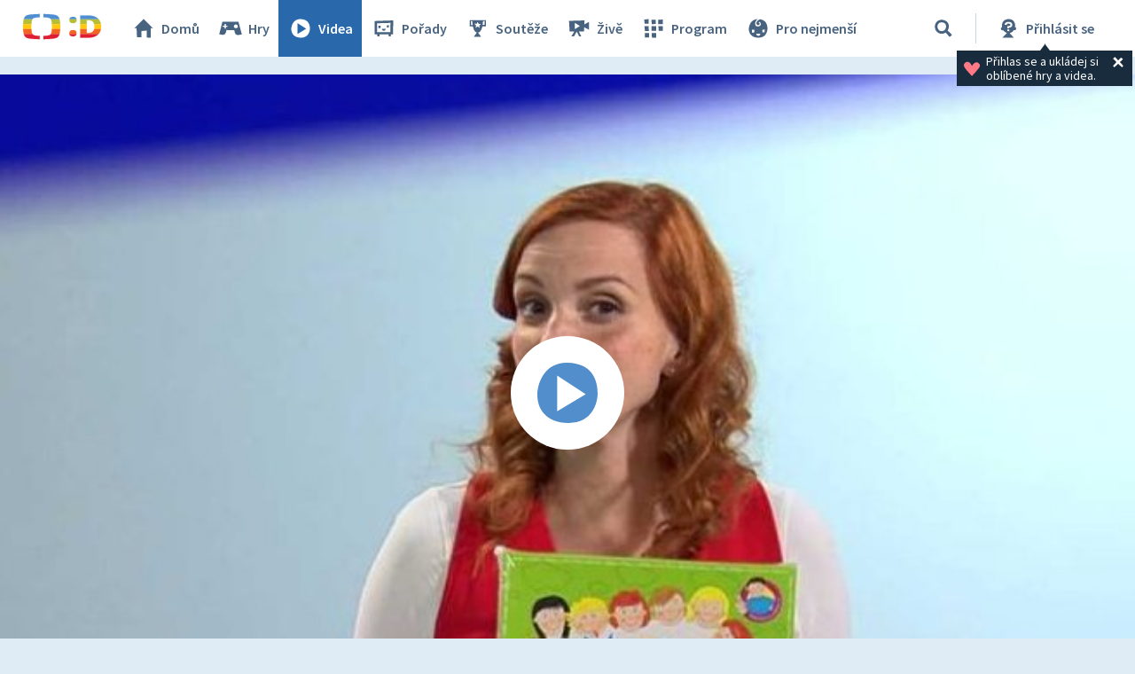

--- FILE ---
content_type: text/plain; charset=utf-8
request_url: https://events.getsitectrl.com/api/v1/events
body_size: 558
content:
{"id":"66e0d50e011000c9","user_id":"66e0d50e0165c4af","time":1767434893316,"token":"1767434893.674058bad6aa268e8709a6c326ce8ef8.a6677f65465db2335b37f0bc2863af6e","geo":{"ip":"18.116.90.229","geopath":"147015:147763:220321:","geoname_id":4509177,"longitude":-83.0061,"latitude":39.9625,"postal_code":"43215","city":"Columbus","region":"Ohio","state_code":"OH","country":"United States","country_code":"US","timezone":"America/New_York"},"ua":{"platform":"Desktop","os":"Mac OS","os_family":"Mac OS X","os_version":"10.15.7","browser":"Other","browser_family":"ClaudeBot","browser_version":"1.0","device":"Spider","device_brand":"Spider","device_model":"Desktop"},"utm":{}}

--- FILE ---
content_type: text/javascript;charset=UTF-8
request_url: https://decko.ceskatelevize.cz/cms/layouts-decko/js/components.js?v=815
body_size: 23298
content:
"use strict";

/**
 * Reference na knihovnu DP.
 */
var DP = DP || {};
DP.identStr = (DP.identStr || "") + ";components.js";

/*
 *	COMPONENTS
 */

/**
 * Komponenta MediaDir
 *
 * Je urceno pro tlacitko komponenty MediaDir.
 * Pokud pocet polozek v Boxu media-dir je vetsi nez 3, zobrazi se tlacitko "Zobrazit dalsi".
 * Po jeho kliknuti, rozbali se dalsi polozky.
 * Polozky, ktere jsou skryte, maji nastaveny class 'media-dir__item--hidden'.
 *
 */
DP.MediaDirShowMoreButton = function () {
	const hiddenClass = "media-dir__item--hidden";
	const showMoreButtons = document.querySelectorAll(".media-dir__more-button");

	showMoreButtons.forEach(btn => {
		btn.addEventListener("click",
			function () {
				let hiddenMediaDirItems = btn.previousElementSibling.querySelectorAll('.' + hiddenClass);
				hiddenMediaDirItems.forEach(item => {
					item.classList.remove(hiddenClass);
				});
				this.style.display = "none";
			}
		);
	});
};

/**
 * Komponenta TabbedPane
 * <p>
 * Root element (container) obsahu kazde zalozky musi mit CSS tridu 'dp-tab-content'.</p>
 * <p>
 * Container pro prepinace (ouska) musi mit CSS tridu 'dp-tabs-navigation'.
 * Prepinace zalozek nejsou povinne. Pokud nejsou pritomne, tak mohou mit
 * contejnery obsahu nastavenou tridu 'dp-tabs-navigation-hidden'.</p>
 * <p>
 * Aktivni zalozka (obsah i ousko) je indokovano tridou 'active'</p>
 *
 * @constructor
 */
DP.TabbedPane = function TabbedPane(id) {
	DP.checkNotNull(id, "ID of TabbedPane must not be null");
	DP.checkArgument(id !== "", "ID of TabbedPane must not be empty.");

	this.rootElementId = id;
	this.rootElement = $("#" + id);
	if (this.rootElement.length === 0) {
		throw new DP.ElementNotFoundException(
			"TabbedPane.constructor: Element with ID=[" + id + "] does not exists."
		);
	}
	// defaults
	this.tabs = [];
	this.selectedTabIndex = null;
	this.hasNavigation = false;
	// inicializace
	this.init();
};

DP.TabbedPane.prototype.init = function () {
	// lista s navigaci
	let navigationContainerElement = this.rootElement
		.children(".dp-tabs-navigation")
		.first();
	let tabSwitches = null;
	this.hasNavigation = false;
	if (navigationContainerElement.length !== 0) {
		this.hasNavigation = true;
		tabSwitches = navigationContainerElement.children();
	} else {
		// informuji o vyjimecnem stavu, kdy TabbedPane nema prepinace zalozek
		DP.log.debug("TabbedPane.init: " + this.rootElementId + " nema navigaci.");
	}
	// panely s obsahem
	let tabContents = this.rootElement.children(".dp-tab-content");
	let tabsCount = tabContents.length;
	if (tabsCount !== 0) {
		// kontrola na shodny pocet prepinacu a zalozek
		if (this.hasNavigation && tabSwitches.length !== tabsCount) {
			DP.log.error(
				"TabbedPane.init: " +
				this.rootElementId +
				" nema shodny pocet prepinacu (ousek) a zalozek. [" +
				tabSwitches.length +
				"/" +
				tabContents.length +
				"]"
			);
			// Provedu korekci: Pokud mam nedostatek prepinacu, tak obsah,
			// na ktery se neni mozne dostat, skryji (resp. ignoruji).
			if (tabSwitches.length < tabsCount) {
				tabsCount = tabSwitches.length;
			}
		}
		let _selectedTabIndex = null;
		for (let i = 0; i < tabsCount; i++) {
			let tabElement = tabContents[i];
			let navElement = this.hasNavigation ? tabSwitches[i] : null;
			this.tabs.push({
				id: tabElement.id,
				navElement: navElement,
				tabElement: tabElement
			});
			// zjistim, ktery tab ma byt na pocatku aktivni
			if (DP.dom.hasClass(tabElement, "active")) {
				if (_selectedTabIndex === null) {
					// aktivni zalozka jeste nebyla nastavena -> nastavim ji
					_selectedTabIndex = i;
					if (this.hasNavigation) {
						DP.dom.addClass(navElement, "active");
					}
				} else {
					// dve zalozky maji v HTML elementu tridu 'active', druhy vyskyt odeberu
					DP.dom.removeClass(tabElement, "active");
					if (this.hasNavigation) {
						DP.dom.removeClass(navElement, "active");
					}
				}
			}
		}
		this.selectedTabIndex = _selectedTabIndex;
	} else {
		DP.log.warn(
			"TabbedPane.init: " + this.rootElementId + " nema zadny panel s obsahem."
		);
	}
	// pokud nebala nastavena aktivni zalozka, tak ji nastavim na prvni
	if (this.getTabsCount() > 0 && this.selectedTabIndex === null) {
		this.selectedTabIndex = 0;
		DP.dom.addClass(this.tabs[0].tabElement, "active");
		if (this.hasNavigation) {
			DP.dom.addClass(this.tabs[0].navElement, "active");
		}
	}
	return this;
};

DP.TabbedPane.prototype.getTabsCount = function () {
	return this.tabs.length;
};

DP.TabbedPane.prototype.removeAt = function (tabIndex) {
	/*
	 * FIXME: Pri odebirani zalozek se neupravi akce onclick navesena
	 * na prepinacich zalozek. Prepinace pak prepinaji chybne.
	 */
	DP.checkArgument(
		tabIndex >= 0 && tabIndex < this.getTabsCount(),
		"TabbedPane: Invalid tab index value."
	);
	// pri odebirani karty je potreba osetrit index aktualni zobrazene karty
	if (this.selectedTabIndex !== null) {
		// odebiram aktualni zobrazenou kartu
		if (this.selectedTabIndex === tabIndex) {
			if (tabIndex === this.getTabsCount() - 1) {
				// kdyz odebiram posledni zalozku, prepnu na predchazejici (le-li to mozne)
				if (this.getTabsCount() > 1) {
					this.switchTo(tabIndex - 1);
				}
			} else {
				// jinak prepnu na nasledujici
				this.switchTo(tabIndex + 1);
				this.selectedTabIndex = tabIndex;
			}
		}
		// odebiram kartu umistenou pred aktualni zobrazenou kartou
		if (tabIndex < this.selectedTabIndex) {
			this.selectedTabIndex--;
		}
		// Pokud odebiram kartu umistenou za aktualni kartou, tak se vnitni stav
		// nemeni.
	}
	// odebere tab na indexu 'tabIndex' a vrati odebrany objekt
	let removedTab = this.tabs.splice(tabIndex, 1)[0];
	// odeberu z DOMu elementy odebirane zalozky
	DP.dom.removeElement(removedTab.tabElement);
	if (this.hasNavigation) {
		DP.dom.removeElement(removedTab.navElement);
	}
	DP.log.debug(
		"TabbedPane.removeAt: Odstranen tab Index=[" +
		tabIndex +
		"] v panelu ID=[" +
		this.rootElementId +
		"]"
	);
	return removedTab;
};

DP.TabbedPane.prototype.switchTo = function (tabIndex) {
	DP.checkArgument(
		tabIndex >= 0 && tabIndex < this.getTabsCount(),
		"TabbedPane: Invalid tab index value."
	);
	// aktualne zobrazena zalozka se musi schovat
	if (this.selectedTabIndex !== null) {
		let currentTab = this.tabs[this.selectedTabIndex];
		DP.dom.removeClass(currentTab.tabElement, "active");
		// zrusim zvyrazneni ouska zalozky
		if (this.hasNavigation) {
			DP.dom.removeClass(currentTab.navElement, "active");
		}
	}
	// pozadovana zalozka se musi zobrazit
	let nextTab = this.tabs[tabIndex];
	DP.dom.addClass(nextTab.tabElement, "active");
	if (this.hasNavigation) {
		DP.dom.addClass(nextTab.navElement, "active");
	}
	this.selectedTabIndex = tabIndex;
	// zmenim querystring
	// pokud komponenta TabContent ma vyplneny atribut 'data-tab-name'
	// pokud obsahuje param 'tab' - vymenim; pokud ne, pridam ho
	let _qs = window.location.search;
	let _params = new URLSearchParams(_qs);
	//	let tabParam = _params.get("tab");

	let dataTabName = nextTab.tabElement.firstElementChild.getAttribute("data-tab-name");
	if (!DP.isNull(dataTabName)) {
		_params.set("tab", dataTabName);
		history.pushState({}, null, window.location.pathname + "?" + _params + window.location.hash);
		//		if (!DP.isNull(tabParam)) {
		//			history.pushState({}, '', window.location.pathname + window.location.search.replace(tabParam, dataTabName) + window.location.hash);
		//		} else {
		////			TODO vyresit pokud uz queryparam ma
		//			history.pushState({}, '', window.location.pathname + window.location.search + "?tab=" + dataTabName + window.location.hash);
		//		}
	}
	DP.log.debug(
		"TabbedPane.switchTo: Zobrazen tab Index=[" +
		tabIndex +
		"] v panelu ID=[" +
		this.rootElementId +
		"]"
	);
};

/**
 * Komponenta ScrollPane.
 * <p>
 * Konfigurace:</p>
 * <pre>
 * Zobrazi sipky na koncich posuvniku
 * &lt;div class="show-arrows"&gt;  content...  &lt;/div&gt;
 *
 * Vynuti zobrazeni posuvniku i kdyz je obsah mensi
 * &lt;div data-vertical-bar="always"&gt;  content...  &lt;/div&gt;
 * &lt;div data-horizontal-bar="always"&gt;  content...  &lt;/div&gt;
 * </pre>
 *
 * @param {Number|String} id unikatni ID komponenty a take selektor root
 * elementu komponenty
 *
 * @constructor
 */
DP.ScrollPane = function ScrollPane(id) {
	DP.checkNotNull(id, "ID of ScrollPane must not be null");
	DP.checkArgument(id !== "", "ID of ScrollPane must not be empty.");

	// unikatni ID komponenty
	this.rootElementId = id;
	this.rootElementJQ = $("#" + id);
	if (this.rootElementJQ.length === 0) {
		throw new DP.ElementNotFoundException(
			"ScrollPane.constructor: Element with ID=[" + id + "] does not exists."
		);
	}

	// hranicni vzdalenost viewportu od okraje obsahu, od ktere budou pri pohybu
	// posuvnikem spousteny udalosti atTop, atBottom, atLeft a atRight
	this._activationRange = 70; // px
	// vychozi nastaveni jScrollPane
	this._jspSettingsChanged = false;
	this._jspSettings = {
		maintainPosition: true,
		hijackInternalLinks: false,
		showArrows: false,
		autoReinitialise: false,
		autoReinitialiseDelay: 500, // millis
		// The smallest size that the horizontal/vertical drag can have.
		verticalDragMinHeight: 60, // px
		horizontalDragMinWidth: 60, // px
		// The amount of space between the side of the content and the vertical scrollbar.
		verticalGutter: 4, // px
		// The amount of space between the bottom of the content and the horizontal scrollbar.
		horizontalGutter: 4, // px
		// Scrollbar is showed automatically.
		alwaysShowHScroll: false,
		alwaysShowVScroll: false,
		// Whether clicking on the track should scroll towards the point clicked on.
		clickOnTrack: true
	};
	this._jspApi = null;
	this._eventHandlers = new DP.Register();
	// inicializace
	this.init();
};

/**
 * Inicializuje komponentu ScrollPane podle nastaveni atributu root elementu.
 * @private
 */
DP.ScrollPane.prototype.init = function () {
	// zobrazeni sipek
	this._jspSettings.showArrows = this.rootElementJQ.hasClass("show-arrows");
	// zobrazeni vertikalniho nebo horizontalniho posuvniku
	this._jspSettings.alwaysShowVScroll =
		this.rootElementJQ.data("vertical-bar") === "always";
	this._jspSettings.alwaysShowHScroll =
		this.rootElementJQ.data("horizontal-bar") === "always";
	// inicializace jScrollPane
	this.rootElementJQ.jScrollPane(this._jspSettings);
	this._jspApi = this.rootElementJQ.data("jsp");
	if (DP.isFalse(this._jspApi)) {
		DP.log.error(
			"Nelze inicializovat ScrollPane: jScrollPane API je undefined"
		);
		throw new DP.IllegalStateException("Chybi API pro jScrollPane");
	}

	let that = this;
	DP.ready(function () {
		// bind listeners
		that.rootElementJQ.on("jsp-scroll-x", function (
			event,
			scrollPositionX,
			isAtLeft,
			isAtRight
		) {
			that._jspScrollXHaldler(event, scrollPositionX, isAtLeft, isAtRight);
		});
		that.rootElementJQ.on("jsp-scroll-y", function (
			event,
			scrollPositionY,
			isAtTop,
			isAtBottom
		) {
			that._jspScrollYHaldler(event, scrollPositionY, isAtTop, isAtBottom);
		});
	});
};

/**
 * Handler udalosti. Parametry viz dokumentace jScrollPane.
 * @private
 */
DP.ScrollPane.prototype._jspScrollXHaldler = function (
	event,
	scrollPositionX,
	isAtLeft,
	isAtRight
) {
	if (this._activationRange !== 0) {
		let contentWidth = this.getContentWidth();
		let viewportWidth = this.getViewportWidth();
		let distanceToRight = contentWidth - viewportWidth - scrollPositionX;
		isAtLeft = scrollPositionX < this._activationRange;
		isAtRight = distanceToRight < this._activationRange;
	}
	if (isAtLeft) {
		if (DP.flags.getThenSetTrue(this.rootElementId + ".atLeft") === false) {
			this._dispatchEvent(event, "atLeft");
		}
	} else {
		DP.flags.getThenSetFalse(this.rootElementId + ".atLeft");
		if (isAtRight) {
			if (DP.flags.getThenSetTrue(this.rootElementId + ".atRight") === false) {
				this._dispatchEvent(event, "atRight");
			}
		} else {
			DP.flags.getThenSetFalse(this.rootElementId + ".atRight");
		}
	}
};

/**
 * Handler udalosti. Parametry viz dokumentace jScrollPane.
 * @private
 */
DP.ScrollPane.prototype._jspScrollYHaldler = function (
	event,
	scrollPositionY,
	isAtTop,
	isAtBottom
) {
	if (this._activationRange !== 0) {
		let contentHeight = this.getContentHeight();
		let viewportHeight = this.getViewportHeight();
		let distanceToBottom = contentHeight - viewportHeight - scrollPositionY;
		isAtTop = scrollPositionY < this._activationRange;
		isAtBottom = distanceToBottom < this._activationRange;
	}
	if (isAtTop) {
		if (DP.flags.getThenSetTrue(this.rootElementId + ".atTop") === false) {
			this._dispatchEvent(event, "atTop");
		}
	} else {
		DP.flags.getThenSetFalse(this.rootElementId + ".atTop");
		if (isAtBottom) {
			if (DP.flags.getThenSetTrue(this.rootElementId + ".atBottom") === false) {
				this._dispatchEvent(event, "atBottom");
			}
		} else {
			DP.flags.getThenSetFalse(this.rootElementId + ".atBottom");
		}
	}
};

/**
 * Notifikuje registrovane listenery udalosti.
 * @private
 */
DP.ScrollPane.prototype._dispatchEvent = function (event, eventType) {
	let handlers = this._eventHandlers.get(eventType);
	if (DP.isTrue(handlers)) {
		for (var i = 0; i < handlers.length; i++) {
			let handler = handlers[i];
			handler(event);
		}
	}
};

/**
 * Pro uvedenou udalost registruje handler, ktery bude spusten, kdyz udalost
 * nastane.
 *
 * @param {String} eventType
 * @param {Function} handler
 * @returns {DP.ScrollPane}
 */
DP.ScrollPane.prototype.on = function (eventType, handler) {
	let handlers = this._eventHandlers.get(eventType);
	if (DP.isUndefined(handlers)) {
		handlers = [];
		this._eventHandlers.put(eventType, handlers);
	}
	handlers.push(handler);
	return this;
};

/**
 * Reinitialises the scroll pane.
 *
 * @returns {DP.ScrollPane}
 * @see jScrollPane API
 */
DP.ScrollPane.prototype.reinitialise = function () {
	if (this._jspSettingsChanged) {
		this._jspApi.reinitialise(this._jspSettings);
	} else {
		this._jspApi.reinitialise();
	}
	return this;
};

/**
 * Returns the function that reinitialises the scroll pane when called.
 *
 * @returns {Function}
 */
DP.ScrollPane.prototype.getReinitializer = function () {
	let thisSp = this;
	let fn = function () {
		thisSp.reinitialise();
	};
	return fn;
};

/**
 * Scrolls the specified <code>element</code> into view so that it can be seen
 * within the viewport.
 *
 * @param {jQuery|String|DOM_node} element
 * @param {boolean} stickToTop If <code>stickToTop</code> is <code>true</code> then
 * the element will appear at the top of the viewport, if it is
 * <code>false</code> then the viewport will scroll as little as possible
 * to show the element.
 * @param {boolean} animate Specify if you want animation to occur. If you don't
 * provide this argument then the animateScroll value from the settings object is used instead.
 *
 * @returns {DP.ScrollPane}
 * @see jScrollPane API
 */
DP.ScrollPane.prototype.scrollToElement = function (
	element,
	stickToTop,
	animate
) {
	this._jspApi.scrollToElement(element, stickToTop, animate);
	return this;
};

/**
 * Gets a reference to the content pane.
 *
 * @returns {jQuery}
 * @see jScrollPane API
 */
DP.ScrollPane.prototype.getContentPane = function () {
	return this._jspApi.getContentPane();
};

/**
 * Returns the width of the content within the scroll pane.
 *
 * @returns {Number}
 * @see jScrollPane API
 */
DP.ScrollPane.prototype.getContentWidth = function () {
	return this._jspApi.getContentWidth();
};

/**
 * Returns the height of the content within the scroll pane.
 *
 * @returns {Number}
 * @see jScrollPane API
 */
DP.ScrollPane.prototype.getContentHeight = function () {
	return this._jspApi.getContentHeight();
};

/**
 * Returns the width of the scroll pane viewport.
 *
 * @returns {Number}
 */
DP.ScrollPane.prototype.getViewportWidth = function () {
	return this.rootElementJQ.width();
};

/**
 * Returns the height of the scroll pane viewport.
 *
 * @returns {Number}
 */
DP.ScrollPane.prototype.getViewportHeight = function () {
	return this.rootElementJQ.height();
};



/**
 * Komponenta MasonryList.
 * <p>
 * Konfigurace:</p>
 * <pre>
 * maxColumnCount: pocet sloupcu v maximalni (desktop) sirce
 * Desktop default: 3 columns
 * Breakpoints:  - 440 - 840 -
 * </pre>
 *
 * @param {Number|String} id unikatni ID komponenty a take selektor root
 * elementu komponenty
 *
 * @constructor
 */
DP.MasonryList = function MasonryList(id) {
	DP.checkNotNull(id, "ID of MasonryList must not be null");
	DP.checkArgument(id !== "", "ID of MasonryList must not be empty.");

	// unikatni ID komponenty
	this.rootElementId = id;
	this.rootElementJS = document.getElementById(id);
	if (this.rootElementJS.length === 0) {
		throw new DP.ElementNotFoundException(
			"MasonryList.constructor: Element with ID=[" + id + "] does not exists."
		);
	}
	// open in popup, default true
	this.openItemInPopupEnabled = !this.rootElementJS.classList.contains('masonry-list--popup-disabled');

	// max pocet sloupcu - desktop, default 3
	this.maxColumnCount = this.rootElementJS.hasAttribute('data-max-column-count') ? parseInt(this.rootElementJS.getAttribute('data-max-column-count')) : 3;

	// breakpoints
	this.mobileBreakpoint = 440;
	this.tabletBreakpoint = 840;

	this.columnCount = 0;
	this.itemsMagnificCfg = null;

	// položky seznamu
	this.items = this.rootElementJS.querySelectorAll(".brick");

	// inicializace
	this._init();

	// on window resize
	let that = this;
	window.addEventListener("resize", function () {
		if (that.calculateColumnCount() !== that.columnCount) {
			let columns = that.rootElementJS.querySelectorAll(".masonry-list__column");
			for (var i = 0; i < columns.length; i++) {
				columns[i].remove();
			}
			that._init();
		}
	});

};

/**
 * Inicializuje komponentu Gallery typu MasonryList.
 * @private
 */
DP.MasonryList.prototype._init = function () {
	let that = this;

	/**
	 * Magnific popup obsluha galerie
	 */
	if (that.openItemInPopupEnabled && that.columnCount === 0) {
		DP.log.debug('popup enabled');
		// první volání _init
		// dalsi na window.onresize
		let buttons = that.rootElementJS.querySelectorAll(".brick__link");
		for (var i = 0; i < buttons.length; i++) {
			let idx = i;
			buttons[i].onclick = function () {
				that.popupItemOnClick(idx);
			};
		}
	} else {
		DP.log.debug('popup disabled');
	}

	that.columnCount = that.calculateColumnCount();

	const items = that.items;
	const gapsTotalWidth = (that.columnCount - 1) * 20;
	const columnWidth = (that.rootElementJS.offsetWidth - gapsTotalWidth) / that.columnCount;
	const galleryViewportHeight = that.rootElementJS.offsetHeight;
	// columnCount = 1

	if (that.columnCount === 1) {
		var li = document.createElement("li");
		var ul = document.createElement("ul");
		li.classList.add("masonry-list__column");
		//		li.style.minWidth = columnWidth + "px";
		li.append(ul);
		that.rootElementJS.append(li);
		for (var i = 0; i < items.length; i++) {
			let image = that.items[i].getElementsByTagName("img")[0];
			image.style.display = "block";
			image.setAttribute("src", image.getAttribute("data-src"));
			//			image.style.width = columnWidth + "px";
			ul.append(that.items[i]);
		}
		return;
	}

	// columnCount > 1

	let priorityQueue;
	{
		priorityQueue = new DP.PriorityQueue(that.masonryGalleryComparator);
		for (var col = that.columnCount - 1; col >= 0; col--) {
			var li = document.createElement("li");
			var ul = document.createElement("ul");
			li.setAttribute("data", col);
			li.classList.add("masonry-list__column");
			li.style.order = col + 1;
			li.style.minWidth = columnWidth + "px";
			li.append(ul);
			that.rootElementJS.append(li);

			let column = {
				element: ul,
				order: col,
				height: 0
			};
			column.addItem = function (itemElement) {
				column.element.append(itemElement);
				column.height += itemElement.offsetHeight;
			};
			priorityQueue.add(column);
		}
	}
	//	console.log(priorityQueue);

	let imagesProcessedCount = 0;
	function loadImage(liElement, imageOrder) {
		let image = liElement.getElementsByTagName("img")[0];
		image.style.display = "block";
		image.setAttribute("src", image.getAttribute("data-src"));
		image.style.width = columnWidth + "px";
		image.addEventListener("load", async function () {
			//			console.log("- Stazeni obrazku: " + imageOrder);
			while (imagesProcessedCount !== imageOrder - 1 || image.height === 0) {
				// obrazky predemnou nejsou zpracovany,
				// tak cekam az se zpracuji
				await new Promise(function (r) {
					setTimeout(r, 10);
				});
			}
			//			console.log("* Zpracovani obrazku: " + imageOrder);

			let column = priorityQueue.pop();

			column.addItem(liElement);
			priorityQueue.add(column);

			image.style.width = "100%";
			imagesProcessedCount++;
		});
	}

	//console.log(items[0].getElementsByTagName("img")[0]);

	for (var i = 0; i < items.length; i++) {
		loadImage(items[i], i + 1);
	}
};

DP.MasonryList.prototype.masonryGalleryComparator = function masonryGalleryComparator(column_1, column_2) {
	if (column_1.height > column_2.height) {
		return 1;
	}
	if (column_1.height < column_2.height) {
		return -1;
	}
	if (column_1.order < column_2.order) {
		return -1;
	} else {
		return 1;
	}
};

/**
 * počet sloupců ( 1 - 3 podle šířky viewportu )
 *
 * @returns {Number}
 */
DP.MasonryList.prototype.calculateColumnCount = function () {
	let w = Math.max(document.documentElement.clientWidth, window.innerWidth || 0);
	// pro 3 sloupce - default
	if (this.maxColumnCount === 3) {
		return ((w < this.mobileBreakpoint) ? 1 : (w < this.tabletBreakpoint) ? 2 : 3);
	}
	//	TODO
	//	let x = {c1:{w:"200px"}, c2:{w:"400px"}, 3:{wMin:500, wMax:600}};
	// pro 4 sloupce
	if (this.maxColumnCount === 4) {
		return ((w < 480) ? 1 : (w < 630) ? 2 : (w < 960) ? 3 : 4);
	}

	// pro 5 sloupcu
	if (this.maxColumnCount === 5) {
		return ((w < 480) ? 1 : (w < 630) ? 2 : (w < 800) ? 3 : (w < 960) ? 4 : 5);
	}
};

DP.MasonryList.prototype.popupItemOnClick = function (itemIndex) {
	/**
	 * Magnific popup obsluha galerie
	 * MasonryListItem variant GalleryItemAdapter
	 * vola se na click polozky galerie
	 * @param {itemIndex} pořadí položky v galerii
	 */

	if (this.itemsMagnificCfg === null) {
		// pokud neexistuje, zalozi novy objekt pro magnific popup
		DP.log.debug('MasonryList ID=[' + this.rootElementId + ']: zalozen objekt pro magnific popup');
		var _thisMasonryListItems = [];

		for (var i = 0; i < this.items.length; i++) {
			let buttonItem = this.items[i].querySelector(".brick__link");
			let _type = buttonItem.getAttribute("data-content-type");
			let isVideo = _type === 'video';
			let _src = isVideo ?
				DP.createIframePlayerUrl({ "@playerQuery": buttonItem.getAttribute("data-player-query"), autoStart: true })
				: buttonItem.getAttribute("data-content-src");

			_thisMasonryListItems.push({
				src: _src,
				type: isVideo ? 'iframe' : 'image',
				title: buttonItem.getAttribute("title")
			});
		}
		this.itemsMagnificCfg = _thisMasonryListItems;
	}

	//console.log(this.itemsMagnificCfg);

	$.magnificPopup.open({
		gallery: {
			enabled: true
		},
		items: this.itemsMagnificCfg
	}, itemIndex);
};

/**
 * Komponenta VideoPlayer.
 * <p>
 * Konfigurace:</p>
 * <pre>
 * videoType = "IDEC" | "bonus"
 * videoId = [ IDEC ] | [ bonusId ]
 * </pre>
 *
 * @param {Number|String} id unikatni ID komponenty a take selektor root
 * elementu komponenty
 *
 * @constructor
 */
DP.VideoPlayer = function VideoPlayer(id) {
	DP.checkNotNull(id, "ID of VideoPlayer must not be null");
	DP.checkArgument(id !== "", "ID of VideoPlayer must not be empty.");

	// unikatni ID komponenty
	this.rootElementId = id;
	this.rootElement = document.getElementById(id);
	if (this.rootElement === null) {
		throw new DP.ElementNotFoundException("VideoPlayer.constructor: Element with ID=[" + id + "] does not exists.");
	}

	let buttonElement = this.rootElement.querySelector(".video-player__button");
	let that = this;
	buttonElement.onclick = function () {
		let dataVideoQuery = this.getAttribute("data-video-query");
		let iframes = document.querySelectorAll(".video-player-component iframe");
		for (var i = 0; i < iframes.length; i++) {
			iframes[i].remove();
		}
		let iframe = DP.createIframePlayerElement({
			"@playerQuery": dataVideoQuery,
			autoStart: true
		});
		that.rootElement.appendChild(iframe);
		try {
			dpAnalytics.trackEvent(document.title, "Video", dataVideoQuery);
		} catch (err) {
			DP.log.info("Nelze odaslat GA udalost.");
		}
	};
};

/**
 * Manager boxu s prehravacem iVysilani
 *
 * @constructor
 * @param {String} id Identifikator elementu, ktery reprezentuje box s prahravacem
 *
 * @throws {DP.IllegalArgumentException} pokud 'id' je undefined, null nebo ""
 * @throws {DP.ElementNotFoundException} pokud HTML element podle id neexistuje
 */
DP.MediaPlayerManager = function MediaPlayerManager(id) {
	DP.checkNotNull(id, "ID of MediaPlayerBox must not be null");
	DP.checkArgument(id !== "", "ID of MediaPlayerBox must not be empty.");
	// required structure
	this.playerBoxId = id;
	this.playerBoxRootElement = DP.Optional.ofNullable(document.getElementById(id))
		.orElseThrow(() => {
			return new DP.ElementNotFoundException("Element with ID=[" + id + "] does not exists.");
		});
	this.screenElement = DP.Optional.ofNullable(document.getElementById(id + "-screen"))
		.orElseThrow(() => {
			return new DP.ElementNotFoundException("Element with ID=[" + id + "-screen] does not exists.");
		});
	// optional structure
	this.additionalInfoElementOpt = DP.Optional.ofNullable(document.getElementById(id + "-additional-info"));

	// inicializace atributu
	this.currentMediaAttributes = {
		id: this.screenElement.dataset.id,
		isPopup: this.screenElement.getAttribute("data-is-popup")
	};

	// inicializace obsluhy udalosti
	this.additionalInfoElementOpt.ifPresent((element) => {
		element.addEventListener("click", (event) => {
			DP.getObject(DP.MediaPlayerManager, id).toggleMoreInfo();
		});
	});
};

DP.MediaPlayerManager.prototype.showMoreInfo = function () {
	if (this.additionalInfoElementOpt.isPresent()) {
		this.additionalInfoElementOpt.get().style.display = "block";
		return;
	}
	// pokud element s dodatecnymi informace neexistuje, nic se neprovede
	DP.log.warn("Pozadovano zobrazeni vice informaci o prehravanem mediu, ale informace nejsou k dispozici."
		+ " MediaPlayerManager ID=[" + this.playerBoxId + "]");
};

DP.MediaPlayerManager.prototype.hideMoreInfo = function () {
	if (this.additionalInfoElementOpt.isPresent()) {
		this.additionalInfoElementOpt.get().style.display = "none";
		return;
	}
	// pokud element s dodatecnymi informace neexistuje, nic se neprovede
	DP.log.warn("Pozadovano skryti vice informaci o prehravanem mediu, ale informace nejsou k dispozici."
		+ " MediaPlayerManager ID=[" + this.playerBoxId + "]");
};

DP.MediaPlayerManager.prototype.toggleMoreInfo = function () {
	if (this.additionalInfoElementOpt.isPresent()) {
		let element = this.additionalInfoElementOpt.get();
		element.style.display = (DP.isEmpty(element.style.display) || element.style.display === "none")
			? "block"
			: "none";
		return;
	}
	// pokud element s dodatecnymi informace neexistuje, nic se neprovede
	DP.log.warn("Pozadovano prepnuti viditelnosti vice informaci o prehravanem mediu, ale informace nejsou k dispozici."
		+ " MediaPlayerManager ID=[" + this.playerBoxId + "]");
};

DP.MediaPlayerManager.prototype.startPlayer = function (playerParams) {
	let playerQuery = this.screenElement.dataset.playerQuery;
	let params = {
		...playerParams,
		"@playerQuery": playerQuery,
		autoStart: true
	};
	if (this.currentMediaAttributes.isPopup) {
		DP.log.info(`Oteviram popup iframe s prehravacem. Media=[${playerQuery}]`);
		$.magnificPopup.open({
			items: {
				src: DP.createIframePlayerUrl(params)
			},
			type: 'iframe'
		});
	} else {
		const existingIframe = this.screenElement.querySelector("iframe");
		if (existingIframe) {
			//
			// puvodni reseni se zmenou src iframu:
			// DP.log.info(`Menim iframe src: Box=[${this.playerBoxId}] Media=[${playerQuery}]`);
			// existingIframe.setAttribute("src", DP.createIframePlayerUrl(params));
			//
			DP.log.info(`Menim video ve stavajicim iframe: Box=[${this.playerBoxId}] Media=[${playerQuery}]`);
			const queryParams = new URLSearchParams(playerQuery);
			let videoCode = queryParams.values().next().value;
			let startTime;
			// startTime je definovan
			if (DP.isNotUndefined(playerParams) && DP.isNotUndefined(playerParams["startTime"])) {
				startTime = playerParams["startTime"];
			} else {
				// startTime neni definovan - zjistim rozkoukanost
				const progressData = DP.getObject(DP.VideoService).getVideoProgress(videoCode);
				startTime = (DP.isNotEmpty(progressData) && DP.isNotEmpty(progressData.position)) ? progressData.position : 0;
			}
			// console.log(videoCode);
			// console.log(queryParams.keys().next().value.toLowerCase());
			// console.log(startTime);
			existingIframe.contentWindow.postMessage({
				type: 'playerExternalMethod',
				playerMethod: 'loadId',
				payload: {
					id: videoCode,
					idType: queryParams.keys().next().value.toLowerCase(),
					startTime: startTime
				},
			},'*');

		} else {
			DP.log.info(`Vkladam iframe s prehravacem: Box=[${this.playerBoxId}] Media=[${playerQuery}]`);
			let iframe = DP.createIframePlayerElement(params);
			DP.dom.insertIntoElement(this.screenElement, iframe);
		}
	}

	// zaznamenam prehrani videa
	let videoService = DP.getObject(DP.VideoService);
	videoService.submitVideoPlayback(this.currentMediaAttributes.id);
};

DP.MediaPlayerManager.prototype.setupMediaInfo = function (mediaAttributes) {
	DP.checkNotNull(mediaAttributes, "Media attributes must not be null");
	// player query
	let playerQuery = mediaAttributes.playerQuery;
	DP.checkArgument(DP.isNotUndefined(playerQuery) && DP.isNotNull(playerQuery), "PlayerQuery must not be " + playerQuery);
	this.currentMediaAttributes = mediaAttributes;
	this.screenElement.dataset.playerQuery = playerQuery;
	// title
	DP.Optional.ofNullable(this.playerBoxRootElement.querySelector(".media-player__title"))
		.ifPresent((titleElement) => {
			console.log(mediaAttributes);
			// Prechod na MDA
			titleElement.innerHTML = mediaAttributes.title;
			//titleElement.textContent = DP.isUndefined(mediaAttributes.partNumber)
			//	? mediaAttributes.cleanTitle
			//	: mediaAttributes.partNumber + " " + mediaAttributes.cleanTitle;
		});
	// last broadcast date
	DP.Optional.ofNullable(this.playerBoxRootElement.querySelector(".media-player__date"))
		.ifPresent((broadcastElement) => {
			broadcastElement.textContent = DP.isNotUndefined(mediaAttributes.lastBroadcastDate)
				? mediaAttributes.lastBroadcastDate
				: "";
		});
	// more information
	this.additionalInfoElementOpt.ifPresent((element) => {
		// title
		DP.Optional.ofNullable(element.querySelector("h2"))
			.ifPresent((titleElement) => {
				titleElement.textContent = mediaAttributes.cleanTitle;
			});
		// description
		DP.Optional.ofNullable(element.querySelector(".description"))
			.ifPresent((descriptionElement) => {
				DP.dom.empty(descriptionElement);
				DP.dom.insertAsLastChild(descriptionElement, mediaAttributes.description);
			});
		// duration
		DP.Optional.ofNullable(element.querySelector(".duration"))
			.ifPresent((durationElement) => {
				durationElement.textContent = mediaAttributes.duration;
			});
		// release year
		DP.Optional.ofNullable(element.querySelector(".release-year"))
			.ifPresent((releaseYearElement) => {
				releaseYearElement.textContent = DP.isNotUndefined(mediaAttributes.releaseYear)
					? mediaAttributes.releaseYear
					: "";
			});
		// last broadcast
		DP.Optional.ofNullable(element.querySelector(".last-broadcast"))
			.ifPresent((broadcastElement) => {
				broadcastElement.textContent = DP.isNotUndefined(mediaAttributes.lastBroadcastDate)
					? mediaAttributes.lastBroadcastDate
					: "";
			});
		// atribut data-uid tlacitku favoriteButton ( pokud existuje )
		DP.Optional.ofNullable(this.playerBoxRootElement.querySelector(".btn-my-favorite"))
			.ifPresent((favoriteButton) => {
				const _key = mediaAttributes.key;
				if (DP.isNotEmpty(_key)) {
					favoriteButton.setAttribute("data-uid", JSON.stringify({ "key": _key }));
					DP.getObject(DP.UserFavoritesService).getAllFavorites(function (ok, response) {
						if (ok) {
							if (response.hasOwnProperty(_key)) {
								favoriteButton.classList.add("is-my-favorite");
							} else {
								favoriteButton.classList.remove("is-my-favorite");
							}
						}
					});
				}
			});
	});
};

DP.MediaPlayerManager.prototype.setupAndPlay = function (mediaAttributes, playerParams) {
	// zrusim zaznamenani prehrani videa, pokud jeste nebylo zaznamenano
	let videoService = DP.getObject(DP.VideoService);
	videoService.cancelVideoPlayback(this.currentMediaAttributes.id);
	// nastavim a spustim prehravac
	this.setupMediaInfo(mediaAttributes);
	this.startPlayer(playerParams);
};

/**
 * Manager boxu se seznamy videi/audii
 *
 * @constructor
 * @param {String} id Identifikator elemntu, ktery box reprezentuje
 *
 * @throws {DP.IllegalArgumentException} pokud 'id' je undefined, null nebo ""
 * @throws {DP.ElementNotFoundException} pokud HTML element podle id neexistuje
 */
DP.MediaListManager = function MediaListManager(id) {
	DP.checkNotNull(id, "ID of MediaListBox must not be null");
	DP.checkArgument(id !== "", "ID of MediaListBox must not be empty.");

	this.listBoxId = id;
	this.listBoxRootElement = DP.Optional.ofNullable(document.getElementById(id))
		.orElseThrow(() => {
			return new DP.ElementNotFoundException("Element with ID=[" + id + "] does not exists.");
		});
	// ID root elementu (a take instance DP.MediaPlayerManager) boxu s prehravacem
	this.playerBoxId = this.listBoxRootElement.dataset.playerBoxId;
	// aktualni aktivni polozka seznamu
	this.activeItemElementOpt = DP.Optional.ofNullable(this.listBoxRootElement.querySelector(".content-list__item-active"));
};

DP.MediaListManager.prototype.getMediaAttributes = function (listItemId) {
	// zkusim ziskat data z cache
	let mediaAttributes = DP.cache.get(listItemId);

	if (DP.isUndefined(mediaAttributes) || DP.isNull(mediaAttributes)) {
		// data v cache nejsou, ziskam root element polozky seznamu
		let itemElement = DP.Optional.ofNullable(document.getElementById(listItemId))
			.orElseThrow(() => {
				DP.log.error("Nelze sestavit atributy videa.");
				return new DP.ElementNotFoundException("Element polozky s ID=["
					+ listItemId + "] neexistuje.");
			});
		// ziskam extra metadata element
		let mediaDataElement = DP.Optional.ofNullable(itemElement.querySelector(".media-metadata"))
			.orElseThrow(() => {
				DP.log.error("Nelze sestavit atributy videa.");
				return new DP.ElementNotFoundException("Element s metadaty videa neexistuje. Selector=[#"
					+ listItemId + " .media-metadata]");
			});
		// ziskam element obsahujici titulek videa
		let mediaTitleElement = DP.Optional.ofNullable(mediaDataElement.querySelector(".title"))
			.orElseThrow(() => {
				DP.log.error("Nelze sestavit atributy videa.");
				return new DP.ElementNotFoundException("Element s nazvem videa neexistuje. Selector=[#"
					+ listItemId + " .media-metadata .title]");
			});
		// sestavim povinne atributy
		mediaAttributes = {
			id: mediaDataElement.dataset.id,
			posterUri: mediaDataElement.dataset.posterUri,
			playerQuery: mediaDataElement.dataset.playerQuery,
			videoType: mediaDataElement.dataset.videoType,
			duration: mediaDataElement.dataset.duration,
			title: mediaTitleElement.innerHTML,
			cleanTitle: mediaTitleElement.dataset.cleanTitle
		};
		// nepovinne description
		DP.Optional.ofNullable(mediaDataElement.querySelector(".description"))
			.ifPresent((element) => {
				mediaAttributes.description = element.innerHTML;
			});
		// nepovinne key
		DP.Optional.ofNullable(mediaDataElement.dataset.key)
			.ifPresent((attrValue) => {
				mediaAttributes.key = attrValue;
			});
		// pokud typ videa je EPISODE, ziskam jeste dalsi informace
		if (mediaAttributes.videoType === "EPISODE") {
			DP.Optional.ofNullable(mediaDataElement.dataset.partNumber)
				.ifPresent((attrValue) => {
					mediaAttributes.partNumber = attrValue;
				});
			DP.Optional.ofNullable(mediaDataElement.dataset.releaseYear)
				.ifPresent((attrValue) => {
					mediaAttributes.releaseYear = attrValue;
				});
			DP.Optional.ofNullable(mediaDataElement.dataset.premiere)
				.ifPresent((attrValue) => {
					mediaAttributes.premiereDate = attrValue;
				});
			DP.Optional.ofNullable(mediaDataElement.dataset.lastBroadcast)
				.ifPresent((attrValue) => {
					mediaAttributes.lastBroadcastDate = attrValue;
				});
		}
		DP.cache.put(listItemId, mediaAttributes);
		DP.log.debug("Sestaveny atributy videa:", mediaAttributes);
	}
	return mediaAttributes;
};

DP.MediaListManager.prototype.play = function (listItemId, playerParams) {
	DP.checkNotNull(listItemId, "ID of MediaListItem must not be null");
	DP.checkArgument(listItemId !== "", "ID of MediaListItem must not be empty.");

	let mediaAttributes = this.getMediaAttributes(listItemId);

	// puvodni aktivni polozka prestane byt aktivni
	this.activeItemElementOpt.ifPresent((element) => {
		DP.dom.removeClass(element, "content-list__item-active");
	});
	// nastavim pozadovanou polozku v seznamu jako aktivni
	this.activeItemElementOpt = DP.Optional.ofNullable(document.getElementById(listItemId));
	this.activeItemElementOpt.ifPresent((element) => {
		DP.dom.addClass(element, "content-list__item-active");
	});
	// ziskam manager boxu prehravace a spustim video
	let playerBoxManager = DP.getObject(DP.MediaPlayerManager, this.playerBoxId);
	playerBoxManager.setupAndPlay(mediaAttributes, playerParams);
};

/**
 * Registrace listeneru na prehravani dalsiho videa po skonceni predchoziho.
 */
DP.MediaListManager.prototype.registerAutoplayNext = function () {
	if (!DP.flags.getThenSetTrue("autoplay-next.registered")) {
		const onMessage = (ev) => {
			if (ev.data.type === 'playerEvent') {
				if (ev.data.message?.eventName === 'nextEpisode') {
					// ----- next episode -----
					this.activeItemElementOpt.ifPresent((el) => {
						let direction = DP.flags.get("autoplay-next.direction", () => !!el.previousElementSibling);
						let siblingEl = (direction ? el.previousElementSibling : el.nextElementSibling);
						if (siblingEl) {
							this.play(siblingEl.id, {startTime: 0});
							// zaznamenat rozkoukanost pri spusteni videa
							let mediaAttributes = this.getMediaAttributes(siblingEl.id);
							DP.getObject(DP.VideoService).startPlayerProgress(mediaAttributes.key);
							// scroll
							const scrollPane = siblingEl.closest(".jspScrollable");
							if (scrollPane) {
								const scrollPaneId = scrollPane.getAttribute("id");
								const sp = DP.getObject(DP.ScrollPane, scrollPaneId);
								sp.scrollToElement(siblingEl, false, true);
							}
						}
					});
				}

				if (ev.data.message?.eventName === 'playerMounted') {
					// ----- player mounted -----
					this.activeItemElementOpt.ifPresent((el) => {
						let direction = DP.flags.get("autoplay-next.direction", () => !!el.previousElementSibling);
						let siblingEl = (direction ? el.previousElementSibling : el.nextElementSibling);
						if (siblingEl) {
							let mediaAttributes = this.getMediaAttributes(siblingEl.id);
							let ifrm = document.getElementById(this.playerBoxId).querySelector("iframe");
							ifrm.contentWindow.postMessage({
								type: 'playerExternalMethod',
								playerMethod: 'updateMetadata',
								payload: {
									hasNext: true,
									nextTitle: mediaAttributes.cleanTitle,
									//nextShowTitle: mediaAttributes.title, - nepouziva se
									nextCardImageUrl: '//decko.ceskatelevize.cz' + mediaAttributes.posterUri,
									nextDuration: mediaAttributes.duration,
								},
							},'*');
						} else if (!siblingEl || el.parentNode.children.length == 1) {
							// ----- no next element or is only child -----
							let ifrm = document.getElementById(this.playerBoxId).querySelector("iframe");
							ifrm.contentWindow.postMessage({
								type: 'playerExternalMethod',
								playerMethod: 'updateMetadata',
								payload: {
									hasNext: false
								},
							},'*');
						}
					});
				}
			}
		};
		// iframe player listener
		window.addEventListener('message', onMessage);
	}
};

/**
 *
 * MENU
 */
// SECONDARY MENU MORE BUTTON

function secondaryMenuButtonToogle() {
	const secondaryMenuButton = document.querySelector(
		'button[data-toggle-secondary-menu="true"]'
	);
	const secondaryMenu = document.querySelector(".main_nav__secondary");
	if (!secondaryMenuButton)
		return;
	secondaryMenuButton.addEventListener("click", (e) => {
		e.preventDefault();
		secondaryMenu.classList.toggle("opened");
        
        let secondaryMenuButtonIsExpanded = secondaryMenuButton.getAttribute("aria-expanded") === "true";
        let secondaryMenuButtonState = !secondaryMenuButtonIsExpanded;
        secondaryMenuButton.setAttribute("aria-expanded", secondaryMenuButtonState);
        // Accessibility: focus trap on nav elements
        const focusableItems = Array.from(secondaryMenu.querySelectorAll("nav a"));
        const dropdownWrapper = secondaryMenu;
        if (secondaryMenuButtonState && focusableItems.length > 0) {
            document.addEventListener("keydown", (e) =>
                    handleFocusTrap(e, secondaryMenuButton, secondaryMenu, "opened", focusableItems));
        }
	});
}

function hideEverythingExcept(exception, el) {
	var classes = [
		"main_header--show-menu",
		"main_header--show-search",
		"main_header--show-account",
	];
	var classesToHide = classes.filter((item) => item !== exception);
	classesToHide.forEach((className) => {
		el.classList.remove(className);
	});
}

// SEARCH INPUT NOT EMPTY
function validateSearchInput() {
	var header = document.querySelector(".main_header");
	if (header !== null && document.getElementById("queryId").value === "") {
		header.classList.remove("main_header--show-search");
		return false;
	}
}

// MOBILE MENU HAMBURGER
function mobileMenuToggle() {
	const menuToggleButton = document.querySelector(
		'button[data-toggle-menu="true"]'
	);
	if (!menuToggleButton)
		return;
     
	menuToggleButton.addEventListener("click", (e) => {
		e.preventDefault();
		var header = document.querySelector(".main_header");
		if (header) {
			header.classList.toggle("main_header--show-menu");
			header.classList.contains("main_header--show-menu") &&
				hideEverythingExcept("main_header--show-menu", header);
        
        let menuToggleButtonIsExpanded = menuToggleButton.getAttribute("aria-expanded") === "true";
        let menuToggleButtonState = !menuToggleButtonIsExpanded;
        menuToggleButton.setAttribute("aria-expanded", menuToggleButtonState);
        
        // Accessibility: focus trap on nav elements
        const focusableItems = Array.from(header.querySelectorAll("nav a"));
        const dropdownWrapper = document.querySelector("nav.main_nav");
        
        if (menuToggleButtonState && focusableItems.length > 0) {
            menuToggleButton.focus();  
            document.addEventListener("keydown", (e) =>
                    handleFocusTrap(e, menuToggleButton, header, "main_header--show-menu", focusableItems));
        }
		}
	});
}

// TOGGLE SEARCH
function toggleSearch() {
	const searchToggleButton = document.querySelector(
		'button[data-toggle-search="true"]'
	);
	if (!searchToggleButton)
		return;

	searchToggleButton.addEventListener("click", (e) => {
		e.preventDefault();
		var header = document.querySelector(".main_header");
		if (header) {
			header.classList.toggle("main_header--show-search");
			if (header.classList.contains("main_header--show-search")) {
				var searchInput = header.querySelector('input[type="search"]');
				var searchInputLength = searchInput.value.length;
				hideEverythingExcept("main_header--show-search", header);
				searchInput.focus();
				if (searchInputLength > 0) {
					searchInput.setSelectionRange(0, searchInputLength);
				}
			}
            let searchToggleButtonIsExpanded = searchToggleButton.getAttribute("aria-expanded") === "true";
            let searchToggleButtonState = !searchToggleButtonIsExpanded;
            searchToggleButton.setAttribute("aria-expanded", searchToggleButtonState);
            const dropdownWrapper = document.querySelector("div.main_header__search__form-wrapper");
    
            const voiceBtn = document.getElementById("voiceBtn")
            const searchInputForm = dropdownWrapper.querySelector('input[type="search"]');
            const searchButton  = dropdownWrapper.querySelector('button[type="submit"]');
            // Accessibility: focus trap
            const focusableItems = [searchInputForm, searchButton];
               
            if (searchToggleButtonState && focusableItems.length > 0) {
            document.addEventListener("keydown", (e) =>
                    handleFocusTrap(e, searchToggleButton, header, "main_header--show-search", focusableItems));
        }
		}
	});
}

document.addEventListener("click", (e) => {
	var searchHandler = document.querySelector(".main_header__search");
	var header = document.querySelector(".main_header");
	if (
		searchHandler &&
		header.classList.contains("main_header--show-search") &&
		!searchHandler.contains(e.target)
	) {
		header.classList.remove("main_header--show-search");
	}
});

// TOGGLE ACCOUNT
function toggleAcount() {
	const accountToggleButton = document.querySelector(
		'button[data-toggle-account="true"]'
	);
	if (!accountToggleButton)
		return;
	accountToggleButton.addEventListener("click", (e) => {
		e.preventDefault();
		var header = document.querySelector(".main_header");
		if (header) {
			header.classList.toggle("main_header--show-account");
			header.classList.contains("main_header--show-account") &&
				hideEverythingExcept("main_header--show-account", header);
        
        let accountToggleButtonIsExpanded = accountToggleButton.getAttribute("aria-expanded") === "true";
        let accountToggleButtonState = !accountToggleButtonIsExpanded;
        accountToggleButton.setAttribute("aria-expanded", accountToggleButtonState);
        const dropdownWrapper = document.querySelector("div.main_header__account__dialog");
        // Accessibility: focus trap on nav elements
        const focusableItems = Array.from(dropdownWrapper.querySelectorAll("ul a"));

        if (accountToggleButtonState && focusableItems.length > 0) {
            document.addEventListener("keydown", (e) =>
                    handleFocusTrap(e, accountToggleButton, header, "main_header--show-account", focusableItems));
        }
		}
	});
}

// Accessibility: focus trap for mobileMenuToggle, secondaryMenuButtonToogle, toggleAcount
function handleFocusTrap(e, toggleButton, classToRemoveEl, classToRemove, focusableItems) {
    const toggleButtonIsExpanded = toggleButton.getAttribute("aria-expanded") === "true";
    const firstFocusableEl = focusableItems[0];
    const lastFocusableEl = focusableItems[focusableItems.length - 1];
    if (e.key === "Escape") {
        toggleButton.setAttribute("aria-expanded", "false");
        classToRemoveEl.classList.remove(classToRemove);
        // returns focus to the toggleButton
        toggleButton.focus();
    }
    if (e.key !== "Tab") 
                return;
    if(toggleButtonIsExpanded) {
        // toggleButton stays focusable in case a user wants to interact with it (open x close)
        // after pressing Tab: focus goes to the first element
        if (!e.shiftKey && document.activeElement === toggleButton) {
            e.preventDefault();
            firstFocusableEl.focus();
            return;
        }
        // Shift + Tab: if toggleButton is focucable, the focus gets to the last element
        if (e.shiftKey && document.activeElement === toggleButton) {
            e.preventDefault();
            lastFocusableEl.focus();
            return;
        }
        // navigating through Tab: from the last element to the first --> focus trap
        if (!e.shiftKey && document.activeElement === lastFocusableEl) {
            e.preventDefault();
            firstFocusableEl.focus();
            return;
        }
        // Shift + Tab: if the first element is in focus, it goes backwards to the last element
        if (e.shiftKey && document.activeElement === firstFocusableEl) {
            e.preventDefault();
            lastFocusableEl.focus();
            return;
        }
    }
}

// TOOLTIP
function tooltip() {
	var tooltips = document.querySelectorAll("[data-tooltip-content]");
	if (!tooltips)
		return;

	// Iterate over them
	Array.prototype.forEach.call(tooltips, function (tooltip) {
		tooltip.classList.add("tooltip-container");
		tooltip.setAttribute("type", "button");
		//  TODO do thymeleaf
		//  tooltip.setAttribute("aria-label", "více informací");

		var liveRegion = document.createElement("span");
		liveRegion.setAttribute("role", "status");
		tooltip.appendChild(liveRegion);
		var message = tooltip.getAttribute("data-tooltip-content");
		// Show the message
		tooltip.addEventListener("mouseenter", function () {
			liveRegion.innerHTML =
				'<span class="tooltip-bubble">' + message + "</span>";
		});

		// Hide the message
		tooltip.addEventListener("mouseleave", function () {
			liveRegion.innerHTML = "";
		});
		// Close on outside click
		document.addEventListener("", function (e) {
			if (tooltip !== e.target) {
				liveRegion.innerHTML = "";
			}
		});
		// Remove toggletip on ESC
		tooltip.addEventListener("keydown", function (e) {
			if ((e.keyCode || e.which) === 27)
				liveRegion.innerHTML = "";
		});
		// Remove on blur
		tooltip.addEventListener("blur", function (e) {
			liveRegion.innerHTML = "";
		});
	});
}

// GAME FILTER REDIRECT FOR MOBILE DEVICES
DP.gameFilterForMobileDevices = function () {
	DP.ready(function () {
		let clientContext = DP.context.client;
		let isMobileDevice = clientContext.device.type === 'mobile';
		if (isMobileDevice) {
			let clientOsName = clientContext.os.name;
			let gamesFiler = clientOsName === 'Android' ? 'pro-android' : (clientOsName === 'iOS' ? 'pro-apple' : '');

			var gameLinks = document.querySelectorAll(".main_nav__item--games a");
			if (!gameLinks)
				return;

			Array.prototype.forEach.call(gameLinks, function (gameLink) {
				gameLink.setAttribute("href", '/hry/' + gamesFiler);
			});
		}
	});
};

// GAME TilesListItem href - REDIRECT FOR MOBILE DEVICES
DP.gameTilesListItemHrefForMobileDevices = function () {
	DP.ready(function () {
		let clientContext = DP.context.client;
		let isMobileDevice = clientContext.device.type === 'mobile';

		isMobileDevice = true;

		if (isMobileDevice) {

			function setItemsHref(identifier) {
				const items = document.querySelectorAll(`[${identifier}]`);
				//console.log("GAME TilesListItem href - REDIRECT FOR MOBILE DEVICES");
				//console.log(items);
				if (!items) return;
				Array.prototype.forEach.call(items, function (item) {
					item.setAttribute("href", item.getAttribute(identifier));
				});
			}

			switch(clientContext.os.name) {
				case 'Android':
					setItemsHref('data-googleplay-url');
					break;
				case 'iOS':
					setItemsHref('data-appstore-url');
					break;
				default:
					return;
			}
		}
	});
};

/**
 *
 * FORMULARE
 */
function sendForm() {
	const formSection = document.querySelectorAll(".d-form-section");

	// Error messages
	//	const errorMessages = {
	//		name: "Přezdívku je třeba vyplnit",
	//		email: {
	//			empty: "E-mail je třeba vyplnit",
	//			wrongFormat: "E-mail nemá správný tvar",
	//		},
	//		options: "Vyber jednu z možností",
	//		attachment: {
	//			empty: "Je třeba přiložit soubor k odeslání",
	//			exceedingSizeLimit: "Příloha může mít max. 150MB",
	//			wrongFileType: "Špatný typ souboru.",
	//			allowedFileTypes:
	//					"Nahrát můžeš soubory typu jpg, jpeg, png, pdf, doc, odt, gif.",
	//		},
	//		agreement: "S podmínkami je třeba souhlasit",
	//		timeout: "Časový limit pro odeslání vypršel",
	//		notSend: "Jejda! Něco se pokazilo, zkus to prosím znovu.",
	//	};

	formSection.forEach((form) => {
        const divControls = form.querySelectorAll("div.d-form__control");
        const fieldset = form.querySelector("fieldset");
		const formElement = form.querySelector(".js-form");
		const inputName = form.querySelector(".js-name");
		const inputEmail = form.querySelector(".js-email");
		const inputAge = form.querySelector(".js-age");
		const inputMessage = form.querySelector(".js-message");
		const inputAttachment = form.querySelector(".js-attachment");
		const dropZone = form.querySelector(".d-form__control--file");
		const filenameArea = form.querySelector(".js-attachment + label .filename");
		const fileErrorArea = form.querySelector(
			".js-attachment + label .d-form__control__error .message"
		);

		const inputRadioButton = form.querySelector(".js-radio-button");
		const inputAgreement = form.querySelector(".js-agreement");
		const afterSubmit = form.querySelector(".after-submit");
		const sendNextButton = form.querySelector(".js-reload-page");
		const emptyEmailClass = "js-email--empty";
		const afterSubmitMessages = {
			ok: "Tvůj příspěvek byl v pořádku odeslán!",
			error: "Příspěvek se nepodařilo odeslat!",
			timeout: "Časový limit pro odeslání vypršel.",
			instruction:
				"Něco se pokazilo a tvůj příspěvek se neodeslal. Zkus to prosím znovu.",
		};
		inputEmail.addEventListener("input", (event) => {
			if (inputEmail.value.length === 0) {
				inputEmail.classList.add(emptyEmailClass);
			} else {
				inputEmail.classList.remove(emptyEmailClass);
			}
		});

		// povolené přílohy
		const allowedExtension =
			/(\.jpg|\.jpeg|\.png|\.pdf|\.doc|\.odt|\.gif|\.tiff|\.mp4|\.mov)$/i;

		function validateAttachment() {
			if (!inputAttachment) {
				return true;
			}

			// nepovinna priloha
			if (!inputAttachment.getAttribute("required") && !inputAttachment.value) {
				return true;
			}

			if (!allowedExtension.exec(inputAttachment.value)) {
				inputAttachment.classList.add("invalid");
				fileErrorArea.textContent =
					"Povolené formáty jsou jpg, jpeg, png, pdf, doc, odt, gif, tiff, mp4, mov.";
				return false;
			} else if (inputAttachment.files[0].size > 314572800) {
				inputAttachment.classList.add("invalid");
				fileErrorArea.textContent = "Příloha je moc velká. Zkus nahrát menší.";
				return false;
			} else {
				inputAttachment.classList.remove("invalid");
				filenameArea.textContent = `Soubor „${inputAttachment.files[0].name}“ připraven k odeslání!`;
				return true;
			}
		}

		if (inputAttachment) {
			inputAttachment.addEventListener("change", validateAttachment);
		}

		if (dropZone) {
			["dragenter", "dragover", "dragleave", "drop"].forEach((eventName) => {
				dropZone.addEventListener(eventName, preventDefaults, false);
			});

			function preventDefaults(e) {
				e.preventDefault();
				e.stopPropagation();
			}

			dropZone.addEventListener("drop", (e) => {
				if (e.dataTransfer.files.length) {
					inputAttachment.files = e.dataTransfer.files;
					validateAttachment();
				}
			});
		}

		// VALIDATION FORM SUBMIT
		var formSubmits = form.querySelectorAll('*[data-form-validate="true"]');
		formSubmits.forEach((submit) => {
			submit.addEventListener("click", (e) => {
				e.preventDefault();
				submit.closest("form").classList.add("d-form--submitted");
				if (inputEmail.value.length === 0) {
					inputEmail.classList.add(emptyEmailClass);
				}
				if (formElement.checkValidity() && validateAttachment()) {
					submitForm();
				} else {
					console.log("NOT VALID");
				}
			});
		});
		//PREVENT NATIVE HTML5 validation messages
		var formInputs = form.querySelectorAll("input, select, textarea");
		formInputs.forEach((input) => {
			input.addEventListener("invalid", (e) => {
				e.preventDefault();
			});
		});

		function hideAfterSubmitMessages() {
			const messages = form.querySelectorAll(".after-submit");
			messages.forEach(message => {
				message.classList.remove("after-submit--visible");
			});
		}

		function showAfterSubmitMessage(elementId) {
			const messageElement = form.querySelector(`#${elementId}`);
			if (messageElement) {
				messageElement.classList.add("after-submit--visible");
			}
		}

		function submitForm() {
            const preloaderPath = '/cms/layouts-decko/images/preloader.gif';

            form.style.position = 'relative';

            // added bc when form has opacity set, this element is being displayed
            const inputAttachmentFile = form.querySelector('input.d-form__control__file.js-attachment');
            if (inputAttachmentFile) {
                inputAttachmentFile.style.opacity = '0';
            }

            fieldset.style.opacity = '0.5';

            // inputs are disabled while the form is being sent
            divControls.forEach(el => el.style.pointerEvents = 'none');

            DP.dom.insertAsLastChild(
                    form,
                    "<img class='loader' style='height:54px;position:absolute;top:50%;left:50%;transform:translate(-50%, -50%);' src='" + preloaderPath + "'/>"
                    );
            const imgLoader = form.querySelector('img.loader');

			hideAfterSubmitMessages();
			DP.ajax.sendForm(formElement, {
				url: formElement.getAttribute("action") || "/rest/Message/send",
				timeout: 600000,
				onSuccess: (data) => {
					if (data.status === "OK") {
						var isDataContestNull = formElement.getAttribute("data-contest");
						if (isDataContestNull === null) {
							var formName = formElement.getAttribute("id");
							DP.ifAnalytics((dpAnalytics) => {
								dpAnalytics.trackEvent(new DP.analytics.EventBuilder()
									.setEventName("funnel_step")
									.setFunnelStep(formName)
									.setInteraction(true)
								);
							});
						}

						formElement.style.display = "none";
						showAfterSubmitMessage("after-submit-ok");
						sendNextButton.style.display = "inline-flex";

						if (typeof additionalSubmitFunction === "function") {
							additionalSubmitFunction();
						}
					} else {
						console.log("onSuccess Error");
					}
                    if (imgLoader) {
                        DP.dom.removeElement(imgLoader);
                    }
				},
				onError: () => {
					formElement.style.display = "none";
					showAfterSubmitMessage("after-submit-error");
					sendNextButton.style.display = "inline-flex";
                    if (imgLoader) {
                       DP.dom.removeElement(imgLoader);
                    }
				},
				onTimeout: () => {
					formElement.style.display = "none";
					showAfterSubmitMessage("after-submit-timeout");
					sendNextButton.style.display = "inline-flex";

                    if (imgLoader) {
                       DP.dom.removeElement(imgLoader);
                       fieldset.style.opacity = '1';
                    }
				}
			});

            // header and intro text is removed
            const formHeader = form.querySelector('header.content-zone__header');
            if (formHeader) {
                formHeader.style.display = "none";
            }

            // when the user tries to submit a form, it takes the user back to the top of the form
            const formTop = form.getBoundingClientRect().top + window.scrollY;

            window.scrollTo({
                top: formTop - 64,
                behavior: 'smooth'
            });
		}

		function submitSuccesful() {
			formElement.style.display = "none";
			afterSubmit.style.display = "block";
			afterSubmit.textContent = afterSubmitMessages.ok;
			sendNextButton.style.display = "inline-flex";
		}

		function submitError(message) {
			afterSubmit.style.display = "block";
			afterSubmit.textContent = message;
			formElement.style.display = "none";
			sendNextButton.style.display = "inline-flex";
			sendNextButton.textContent = "Zkusím to znovu.";
		}

		if (sendNextButton) {
			sendNextButton.addEventListener("click", function () {
				window.location.reload();
			});
		}
	});
}

/**
 *
 * VÝPIS HER
 */

/**
 * Menu kategorií
 */
DP.gamesListingCategoriesMenu = function () {
	/**
	 *  Toggle pro seznam kategorií
	 *  Klik na ikonu u nadpisu Všechny hry nebo Kategorie her:
	 *  - sbalí/rozbalí seznamy kategorií
	 *  - vymění směr šipky v ikoně (nahoru / dolů)
	 *  - schová/zobrazí řazení a vyhledávání
	 */
	const groupsToggleSwitch = document.getElementById("js-btn-categories");
	const groupsToggleBtn = document.getElementById("btn-categories");
	const groups = document.querySelector(".games-groups");
	const select = document.querySelector(
		".page-content-header__content-group--select"
	);
	const categoriesHeader = document.querySelector(".page-content-header");

	if (!categoriesHeader) {
		return;
	}

	DP.toggleGroupsList = function () {
		groups.classList.toggle("games-groups--expanded");
		groupsToggleBtn.classList.toggle("control-button--active");
		if (!select.hasAttribute("style") || select.style.display === "flex") {
			select.style.display = "none";
		} else {
			select.style.display = "flex";
		}
		// Zavirani menu kategorii klavesou Escape
		document.addEventListener("keyup", function (e) {
			if (
				e.key === "Escape" &&
				groups.classList.contains("games-groups--expanded")
			) {
				groups.classList.remove("games-groups--expanded");
				groupsToggleBtn.classList.remove("control-button--active");
				select.style.display = "flex";
			}
		});
	};

	/**
	 * Menu kategorií - Masonry Layout
	 * Spočítá výšku elementu v mřížce
	 * Předá rodičovskému elementu počet řádků mřížky, který zabírá,
	 * a přidá mu css vlastnost grid-row-end
	 * https://medium.com/@andybarefoot/a-masonry-style-layout-using-css-grid-8c663d355ebb
	 */
	DP.resizeGridItem = function () {
		const grid = document.getElementById("js-resize-grid-item");
		if (!grid) {
			return;
		}
		const rowHeight = parseInt(
			window.getComputedStyle(grid).getPropertyValue("grid-auto-rows")
		);
		const categoryContent = document.querySelectorAll(".category__content");
		let i;
		for (i = 0; i < categoryContent.length; i++) {
			const rowSpan = Math.ceil(
				categoryContent[i].getBoundingClientRect().height / rowHeight
			);
			if (!isNaN(rowSpan)) {
				categoryContent[i].parentNode.style.gridRowEnd = "span " + rowSpan;
			}
		}

		/**
		 * Je-li výška rozbaleného seznamu kategorií větší než výška obsahu stránky
		 * (což nastává na mobilech), nastaví se výška obsahu stránky o 100px vyšší
		 * než výška seznamu kategorií.
		 */
		DP.setPageContentHeight = function () {
			const gridHeight = grid.getBoundingClientRect().height;
			const pageContent = document.querySelector(
				".page-content--grid-listing-page"
			);
			const pageContentHeight = pageContent.getBoundingClientRect().height;
			if (gridHeight >= pageContentHeight) {
				pageContent.style.height = gridHeight + 70 + "px";
			}
		};
		DP.setPageContentHeight();
	};
	if (groupsToggleSwitch) {
		groupsToggleSwitch.addEventListener("click", function () {
			DP.toggleGroupsList();
			DP.resizeGridItem();
		});
	}
	window.onload = DP.resizeGridItem();
	window.addEventListener("resize", DP.resizeGridItem);
};

/**
 *  Řazení her v rámci kategorie (Custom Select)
 *  Klik na políčko a ikonu select:
 *  - sbalí/rozbalí seznam možností řazení her v rámci kategorie
 */
DP.gamesCustomSelect = function () {
	const selectToggleBtn = document.getElementById("btn-options");
	const selectList = document.querySelector(".select-options");
	const customSelect = document.querySelector(".custom-select");

	if (!customSelect) {
		return;
	}

	DP.toggleSelect = function () {
		selectList.classList.toggle("select-options--expanded");
		selectToggleBtn.classList.toggle("control-button--active");
	};
	selectToggleBtn.addEventListener("click", DP.toggleSelect);
};

/**
 *
 *  STRÁNKA HRY
 *
 */

/*
 * Formulář pro zpětnou vazbu
 * - defaultně skrytý formulář se zobrazí po stisknutí ikony "hranatá bublina"
 * - lze zadat jednořádkovou zprávu a odeslat
 * - při pokusu o odeslání prázdné zprávy se zobrazí chybové hlášení, formulář se neodešle
 * - úspěšné odeslání skryje formulář, ikonu "hranaté bubliny" a zobrazí zprávu o úspěšném odeslání
 */
DP.gameFeedback = function () {
	/**
	 * Variables
	 */
	const submitButton = document.getElementById("game-feedback-submit");
	const feedbackForm = document.querySelector(".game-feedback__form");
	const feedbackFormWrapper = document.querySelector(
		".game-feedback__form-wrapper"
	);
	const showFormButton = document.getElementById("feedback-button");
	const formMessage = document.querySelector(".game-feedback__form-message");
	const feedbackFormInput = document.querySelector(
		".game-feedback__text-input"
	);

	/**
	 * Functions
	 */
	DP.sendFeedback = function () {
		DP.ajax.sendForm(feedbackForm, {
			url: "/rest/Message/send",
			timeout: 15000,
			onSuccess: function (data) {
				if (data.status === "OK") {
					formMessage.textContent = "Děkujeme, zpráva byla odeslána.";
					feedbackFormWrapper.classList.remove("active");
					showFormButton.style.display = "none";
				} else {
					formMessage.classList.add("game-feedback__form-message--error");
					formMessage.textContent =
						"Odeslání se nezdařilo, zkus to prosím znovu!";
				}
			},
			onError: function () {
				formMessage.classList.add("game-feedback__form-message--error");
				formMessage.textContent =
					"Odeslání se nezdařilo, zkus to prosím znovu!";
			},
			onTimeout: function () {
				formMessage.classList.add("game-feedback__form-message--error");
				formMessage.textContent =
					"Odeslání se nezdařilo, zkus to prosím znovu!";
			},
		});
	};

	DP.toggleFeedbackForm = function () {
		feedbackFormWrapper.classList.toggle("active");
		showFormButton.classList.toggle("active");
	};

	/**
	 * Events
	 */
	if (feedbackForm) {
		feedbackForm.addEventListener("submit", function (event) {
			event.preventDefault();
		});
	}
	// Odeslání formuláře
	if (submitButton) {
		submitButton.addEventListener("click", function () {
			// Kontrola prázdného inputu
			if (feedbackFormInput.value.length !== 0) {
				DP.sendFeedback();
				if (
					formMessage.classList.contains("game-feedback__form-message--error")
				) {
					formMessage.classList.remove("game-feedback__form-message--error");
				}
			} else {
				formMessage.classList.add("game-feedback__form-message--error");
				formMessage.textContent = "Napiš nám prosím zprávu!";
			}
		});
	}
	// Přepíná viditelnost formuláře
	if (showFormButton) {
		showFormButton.addEventListener("click", DP.toggleFeedbackForm);
	}
};

/*
 * Zobrazeni zebricku ke hre
 */
DP.getScoreBoard = function (index, offset, appUuid, isFullVariant, isChartLevelChange) {
	const scoreBoardWrapper = document.getElementById('scoreBoardWrapper');
	const replacedElement = (isFullVariant
		? scoreBoardWrapper
		: scoreBoardWrapper.querySelectorAll('.score-board__wrapper')[0]);
	if (DP.isDomElement(replacedElement)) {
		let url;
		{
			let builder = new DP.ComponentUrlBuilder("ScoreBoard");
			if (!isFullVariant) {
				builder.setVariant("table");
			}
			if (DP.isNotNull(appUuid)) {
				builder.setParameter("app", appUuid);
			}
			if (DP.isNotNull(index)) {
				builder.setParameter("scoreBoardIndex", index);
				// pro stranku detailu hry
				if (window.sbData) {
					window.sbData.index = index;
				}
			}
			if (DP.isNotNull(offset)) {
				builder.setParameter("scoreBoardOffset", offset);
			}
			url = builder.build();
		}

		new DP.LazyLoadedComponent(url)
			.replace(replacedElement)
			.whenComplete(function (status) {
				if (isFullVariant) {
					dSelect();
				}
				if (scoreBoardWrapper.querySelector(".d-select")) {
					DP.ifAnalytics((dpAnalytics) => {
						dpAnalytics.trackEvent(new DP.analytics.EventBuilder()
							.setEventName("general_custom_event")
							.setCustom("chart_level_show")
							.setInteraction(true));
					});
				}
			})
			.submit();

		if (isChartLevelChange) {
			DP.ifAnalytics((dpAnalytics) => {
				dpAnalytics.trackEvent(new DP.analytics.EventBuilder()
					.setEventName("general_custom_event")
					.setCustom("chart_level_change")
					.setInteraction(true));
			});
		}
	}
};

/*
 * Zobrazeni zebricku na strance detailu hry
 */
DP.gameScoreBoard = function () {
	const scoreBoardButton = document.getElementById("score-board-button");
	if (scoreBoardButton) {
		// DP.toggleScoreBoard = () => scoreBoardButton.classList.toggle("active");
		const hiddenStateClass = "score-board__wrapper--hidden";
		const onClickCallback = () => {
			// DP.toggleScoreBoard();
			scoreBoardButton.classList.toggle("active");
			var scoreBoardWrappers = document.querySelectorAll('.score-board__wrapper');
			scoreBoardWrappers.forEach((scoreBoardWrapper) => {
				if (scoreBoardButton.classList.contains("active")) {
					scoreBoardWrapper.classList.remove(hiddenStateClass);
					//					setTimeout(function () {
					//						scoreBoardWrapper.scrollIntoView({behavior: "smooth"});
					//					}, 400);
					if (!scoreBoardWrapper.hasChildNodes()) {
						// zebricek jeste neinicializovany
						const app = scoreBoardWrapper.getAttribute('data-app');
						DP.getScoreBoard(null, null, app, true);
					}
				} else {
					scoreBoardWrapper.classList.add(hiddenStateClass);
				}
			});
		};
		scoreBoardButton.addEventListener("click", onClickCallback);
		// a rovnou zebricku otevru
		onClickCallback();
	}
};

// Měření odkazů do appstorů na stránce hry
DP.appStoresLinksAnalytics = function () {
	const appStoreLink = document.querySelectorAll(".stores-list__item");
	const gamePathArray = window.location.pathname.split("/");
	let i;
	if (appStoreLink) {
		for (i = 0; i < appStoreLink.length; i++) {
			appStoreLink[i].addEventListener("click", function (e) {
				try {
					dpAnalytics.trackEvent(
						"Game Detail",
						gamePathArray[2],
						e.target.alt + " Click"
					);
				} catch (exception) {
					DP.log.error(exception);
				}
			});
		}
	}
};

/*
 * Zmena fragmentu userProfileHeaderFragment v hlavicce SiteHeader.html
 * po prihlaseni uzivatele z herniho konteineru
 */
DP.updateUserContent = function () {
	const replacedElement = document.getElementById('mainHeaderNotLogged');
	if (DP.isDomElement(replacedElement)) {
		let url;
		let builder = new DP.ComponentUrlBuilder("UserProfileHeaderFragment");
		url = builder.build();
		new DP.LazyLoadedComponent(url)
			.replace(replacedElement)
			.whenComplete((status) => {
				// inicializovat user info
				DP.userInfo.init();
				// inicializovat interaktivni GUI
				DP.createUserInteractiveGui();
			})
			.submit();
	}
};

/*
 * Autoři hry - rozbalovací sekce
 * - defaultně skrytá sekce s informacemi o autorech hry
 * - lze zobrazit / skrýt na click na titulek sekce
 */
DP.gameAuthors = function () {
	const headings = document.querySelectorAll(".authors-label");

	Array.prototype.forEach.call(headings, (heading) => {
		let btn = heading.querySelector("button");
		let target = heading.nextElementSibling;

		btn.onclick = () => {
			let expanded = btn.getAttribute("aria-expanded") === "true" || false;

			btn.setAttribute("aria-expanded", !expanded);
			target.hidden = expanded;
		};
	});
};


/*
 * Tlacitko pridat do / odebrat z oblibenych - srdicko
 */
function setFavoriteButtonTitle(button) {
	if (isFavorite(button)) {
		button.setAttribute("title", "Odebrat z oblíbených");
	} else {
		button.setAttribute("title", "Přidat mezi oblíbené");
	}
}

function isFavorite(button) {
	return button.classList.contains("is-my-favorite"); // true = add;
}

function addToFavoritesButtonInit(button) {
	setFavoriteButtonTitle(button);
	button.addEventListener("click", function (e) {
		let key = button.getAttribute("data-uid");
		let isFav = isFavorite(button);
		DP.getObject(DP.UserFavoritesService).changeState(!isFav, key, function (ok) {
			if (!isFav) {
				button.style.pointerEvents = "none";
				// hearts - animation
				let _svg = button.querySelector("svg");
				for (let i = 0; i < 7; i++) {
					let heart = _svg.cloneNode(true);
					heart.classList.add('favorite-heart');
					heart.style.animationName = 'float-' + [i];
					heart.style.animationDuration = '1400ms';
					button.appendChild(heart);
					heart.onanimationend = ({ target }) =>
						{
							target.remove();
							if (i===6){button.style.pointerEvents = "auto";};
						}
				}
			}
			button.classList.toggle("is-my-favorite");
			setFavoriteButtonTitle(button);
		})
	});
}

/*
 * Zobrazi placeholder, pokud je seckce prazdna
 * Skryje tlacitko 'dalsi', pokud v sekci zustane jiz jen 8 polozek
 */
function checkSectionAfterRemoveItem(sectionId) {
	let section = document.getElementById(sectionId);
	let itemsCount = section.querySelectorAll(".d-tile").length;
	if (itemsCount === 0) {
		let placeholder = document.getElementById(sectionId + "Empty");
		if (placeholder) {
			section.style.display = "none";
			placeholder.style.display = "block";
		}
	} else if (itemsCount === 8) {
		let nextBtn = section.querySelector(".d-btn--next");
		if (nextBtn) {
			nextBtn.style.display = "none";
		}
	}
}

/*
 * Prida dlazdici tlacitko popelnice pro odebrani z oblibenych
 */
function addUserFavoritesTrasher(element) {
	const bin = document.querySelector(".d-tile__remove-item").cloneNode(true);
	if (bin) {
		bin.addEventListener("click", function (e) {
			DP.getObject(DP.UserFavoritesService).changeState(false, element.getAttribute("data-uid"),
				function (ok) {
					element.parentNode.remove();
					checkSectionAfterRemoveItem("myFavoriteItems");
				});
		});
		element.after(bin);
		bin.style.display = "flex";
	}
}

/*
 * Prida dlazdici srdicko - priznak, ze je v oblibenych
 */
function addUserFavoritesIndex(element) {
	const heart = document.querySelector(".d-tile__my-favorite");
	if (heart) {
		let clone = heart.cloneNode(true);
		clone.style.display = "flex";
		element.append(clone);
		clone.style.animationName = 'show-favorite';
		clone.style.animationDuration = '500ms';
	}
}

/*
 * Prida dlazdici tlacitko popelnice pro odebrani z rozkoukanych
 */
function addUserVideoProgressTrasher(element) {
	const bin = document.querySelector(".d-tile__remove-item").cloneNode(true);
	if (bin) {
		bin.addEventListener("click", function (e) {
			const _key = JSON.parse(element.getAttribute("data-uid"))['key'];
			DP.getObject(DP.VideoService).removeVideoProgress(_key,
				function (ok) {
					element.parentNode.remove();
					checkSectionAfterRemoveItem("myUnfinishedItems");
				});
		});
		element.after(bin);
		bin.style.display = "flex";
	}
}


/*
 * Obohaceni markupu o GUI pro oblibene polozky, rozkoukana videa a popelnice pro jejich odebrani.
 */
DP.createUserInteractiveGui = function () {
	// kontrola na informace o prihlasenem uzivateli
	const userId = DP.userInfo('id');
	if (DP.isEmpty(userId)) {
		// neprihlaseny uzivatel data neziska
		return;
	}
	const nodes = document.querySelectorAll("[data-uid]");
	if (nodes.length) {
		//console.log("***** mam data-uid *****");
		// video progressBar init - rozkoukane
		function isVideoNode(elem) {
			// TODO: odstranit druhou podminku s jednotnymi dlazdicemi
			return elem.getAttribute("data-tile-type") === "video" || elem.classList.contains("js-video-tooltip");
		}
		const videoNodes = Array.from(nodes).filter(isVideoNode);
		if (videoNodes.length > 0) {
			DP.getObject(this.VideoService).getAllVideoProgress(function (ok, response) {
				if (ok) {
					DP.cache.put('userAllVideoProgress', response);
					for (let i = 0; i < videoNodes.length; i++) {
						const _node = videoNodes[i];
						if (_node.getAttribute("data-tile-type") === "video") {
							const _key = JSON.parse(_node.getAttribute("data-uid"))['key'];
							if (response.hasOwnProperty(_key)) {
								const bar = document.createElement("div");
								const progress = document.createElement("div");
								progress.style.width = `${response[_key]}%`;
								bar.classList.add("d-tile__video-progress-bar");
								bar.append(progress);
								_node.querySelector(".d-tile__image").append(bar);
							}
						}
						// legacy pro starsi vypis dlazdic (tile-link)
						// TODO: odstranit s jednotnymi dlazdicemi
						if (_node.classList.contains("js-video-tooltip")) {
							const _key = JSON.parse(_node.getAttribute("data-uid"))['key'];
							if (response.hasOwnProperty(_key)) {
								const bar = document.createElement("div");
								const progress = document.createElement("div");
								progress.style.width = `${response[_key]}%`;
								bar.classList.add("d-tile__video-progress-bar");
								bar.append(progress);
								bar.style.bottom = "5rem";
								_node.querySelector(".tile-link__description").append(bar);
							}
						}
					}
				}
			});
		}
		// data-page-mode sections
		const listingEditSections = document.querySelectorAll("[data-page-mode]");
		const editElements = [];
		for (let idx = 0; idx < listingEditSections.length; idx++) {
			const _section = listingEditSections[idx];
			const dataPageModeAttr = _section.getAttribute("data-page-mode");
			if (DP.isNotEmpty(dataPageModeAttr)) {
				const dataPageMode = JSON.parse(dataPageModeAttr);
				if (DP.isNotEmpty(dataPageMode)) {
					// listing edit mode
					switch (dataPageMode['listing-edit']) {
						case 'favorites':
							// favorites: renderuji popelnice z oblibenych
							_section.querySelectorAll("[data-uid]").forEach(el => {
								editElements.push(el);
								addUserFavoritesTrasher(el);
							});
							break;
						case 'video-progress':
							// video-progress: renderuji popelnice z rozkoukanych
							_section.querySelectorAll("[data-uid]").forEach(el => {
								editElements.push(el);
								addUserVideoProgressTrasher(el);
							});
							break;
					}
					// listing view mode
					switch (dataPageMode['listing-view']) {
						case 'favorites':
							// favorites: renderuji srdicko
							_section.querySelectorAll("[data-uid]").forEach(el => {
								editElements.push(el);
								addUserFavoritesIndex(el);
							});
							break;
					}
				}
			}
		}
		// favorites init - oblibene
		if (editElements.length !== nodes.length) { // pouze pokud nejake elementy k obsluze jeste zbyvaji
			DP.getObject(this.UserFavoritesService).getAllFavorites(function (ok, response) {
				if (ok) {
					for (let i = 0; i < nodes.length; i++) {
						const _node = nodes[i];
						if (editElements.indexOf(_node) !== -1) {
							continue;
						}
						const _key = JSON.parse(_node.getAttribute("data-uid"))['key'];
						// je to komponenta FavoriteButton, group user
						const isFavoriteButton = _node.classList.contains("btn-my-favorite");
						if (response.hasOwnProperty(_key)) {
							if (isFavoriteButton) {
								_node.classList.add("is-my-favorite");
							} else {
								// je to dlazdice
								addUserFavoritesIndex(_node);
							}
						}
						if (isFavoriteButton) {
							addToFavoritesButtonInit(_node);
						}
					}
				}
			});
		}
	}
}


/** NEPOUZIVA SE (DA-1011)
 *
 * Limit tagů na stránce detailu hry pouze na jeden řádek
 * - skrývá/odkrývá tagy podle velikosti okna
 * - kvůli správnému zobrazení layoutu má celý seznam tagů v CSS breakpoint na 640px, pod nímž se skryje.
 */

DP.gamesTagsInit = function () {
	// Výpočet šířek a zobrazení pouze nepřesahujících položek
	DP.tagsItemsLimit = function () {
		// UI proměnné
		const tagList = document.querySelector(".tags-list");
		const tagItem = document.querySelectorAll(".tags-list__item");
		if (tagList) {
			// + 1 kvuli zaokrouhleni
			const tagsListWidth = tagList.offsetWidth + 1;

			// Získá šířku každé položky,
			// připočte pravý okraj a uloží do pole
			const tagsWidthArray = [];

			tagItem.forEach((tag) => {
				const tagWidth = tag.offsetWidth + 10;
				tagsWidthArray.push(tagWidth);
			});

			// Sečte šířky položek v poli
			DP.arraySum = function (arr) {
				return arr.reduce((a, b) => {
					return a + b;
				}, 0);
			};

			// Celková šířka položek seznamu
			let tagsTotalWidth = DP.arraySum(tagsWidthArray);

			// Dokud je součet šířek větší než šířka seznamu,
			// odebírá položky z pole a redefinuje hodnotu součtu
			while (tagsTotalWidth > tagsListWidth) {
				tagsWidthArray.pop();
				tagsTotalWidth = DP.arraySum(tagsWidthArray);
			}

			// Nodelist "tagItem" převede na pole
			const tagsDefaultArray = Array.from(tagItem);

			// Odečte a skryje položky přesahující šířku seznamu
			const hiddenTags = tagsDefaultArray.slice(tagsWidthArray.length);

			hiddenTags.forEach((tag) => {
				tag.style.display = "none";
			});
		}
	};

	// Při resize okna nejprve resetuje styl display: none,
	// má-li ho položka přiřazený
	DP.showAllTags = function () {
		const tags = document.querySelectorAll(".tags-list__item");
		if (tags) {
			tags.forEach((tag) => {
				if (tag.hasAttribute("style") && (tag.style.display = "none")) {
					tag.style.display = "flex";
				}
			});
		}
	};

	DP.tagsItemsLimit();
	window.addEventListener("resize", () => {
		DP.showAllTags();
		DP.tagsItemsLimit();
	});
};

/**
 *
 * GALERIE
 *
 */

DP.GalleryTilesList = class GalleryTilesList {
	constructor(galleryElement, previewLimit, showAllButtonStyle, showAllColour) {
		this.galleryElement = galleryElement;
		this.previewLimit = previewLimit;
		this.showAllButtonStyle = showAllButtonStyle;
		this.showAllColour = showAllColour;
		this.getGallery();
	}

	getGallery() {
		const galleryList = document.querySelectorAll(this.galleryElement);
		galleryList.forEach((gallery) => {
			const galleryItems = Array.from(gallery.children);
			const itemsCount = galleryItems.length;
			if (itemsCount > this.previewLimit) {
				this.setHeightLimit(galleryItems);
				this.displayShowAllButton(gallery);
			}
		});
	}

	setHeightLimit(items) {
		// nastavuje se vyska podle nejvyssi polozky v poli
		const maxHeight = Math.max(...items.map(item => item.offsetHeight));
		const list = items[0].parentElement;
		list.style.height = maxHeight * 1 + "px";
		list.style.borderBottom = `4px dashed ${this.showAllColour}`;
	}

	displayShowAllButton(list) {
		const showAllButton = document.createElement("BUTTON");
		showAllButton.classList.add(this.showAllButtonStyle);
		list.parentElement.insertBefore(showAllButton, list.nextSibling);

		if (showAllButton) {
			showAllButton.addEventListener("click", () => {
				this.showAllItems(list);
				showAllButton.remove();
			});
		}
	}

	showAllItems(list) {
		if (list.hasAttribute("style")) {
			list.removeAttribute("style");
		}
	}
};

document.addEventListener("DOMContentLoaded", () => {
	const defaultGallery = new DP.GalleryTilesList(
		".tiles-list--gallery",
		10,
		"more-button-gallery",
		"#f16523"
	);
});

/**
 *
 * Animated form inputs - prototyp
 */

DP.AnimatedInput = class AnimatedInput {
	constructor(inputs) {
		this.inputs = inputs;
		this.getInput();
	}
	getInput() {
		let i;
		for (i = 0; i < this.inputs.length; i++) {
			const label = this.inputs[i].nextElementSibling;

			if (
				this.inputs[i].value !== "" &&
				label.classList.contains("animated-label")
			) {
				label.classList.add("animated-label--active");
			}

			this.inputs[i].addEventListener("focus", () => {
				if (label.classList.contains("animated-label")) {
					label.classList.add("animated-label--active");
				}
			});

			this.inputs[i].addEventListener("blur", (e) => {
				if (
					e.target.value === "" &&
					label.classList.contains("animated-label")
				) {
					label.classList.remove("animated-label--active");
				}
			});
		}
	}
};

/**
 *
 * MIMORADNE ZPRAVY
 */
function marquee(selector, speed) {
	const parentSelector = document.querySelector(selector);
	if (!parentSelector) {
		return;
	}
	const clone = parentSelector.innerHTML;
	const firstElement = parentSelector.children[0];
	let i = 0;
	parentSelector.insertAdjacentHTML("beforeend", clone);
	parentSelector.insertAdjacentHTML("beforeend", clone);

	function animateEl(el, i, speed) {
		el.style.marginLeft = `-${i}px`;
		if (i > el.clientWidth) {
			i = 0;
		}

		i = i + speed;

		parentSelector.addEventListener("mouseover", () => {
			speed = 0;
		});

		parentSelector.addEventListener("mouseout", () => {
			// TODO - ziskat rychlost z parametru funkce
			speed = 1;
		});

		setTimeout(function () {
			animateEl(el, i, speed);
		}, 10);
	}

	setTimeout(function () {
		animateEl(firstElement, i, speed);
	}, 10);
}

/**
 *
 * custom d-select
 * https://www.w3schools.com/howto/howto_custom_select.asp
 */
function dSelect() {
	x = document.getElementsByClassName("d-select");
	if (x) {
		var x, i, j, l, ll, selElmnt, a, b, c;
		l = x.length;
		for (i = 0; i < l; i++) {
			selElmnt = x[i].getElementsByTagName("select")[0];
			ll = selElmnt.length;
			/* For each element, create a new DIV that will act as the selected item: */
			a = document.createElement("DIV");
			a.setAttribute("class", "select-selected");
			a.innerHTML = selElmnt.options[selElmnt.selectedIndex].innerHTML;
			x[i].appendChild(a);
			/* For each element, create a new DIV that will contain the option list: */
			b = document.createElement("DIV");
			b.setAttribute("class", "select-items select-hide");
			for (j = 0; j < ll; j++) {
				/* For each option in the original select element,
				 create a new DIV that will act as an option item: */
				c = document.createElement("DIV");
				var o = selElmnt.options[j];
				c.innerHTML = o.innerHTML;
				c.setAttribute("data-select-value", o.value);
				if(a.innerHTML === c.innerHTML) {
					c.classList.add("same-as-selected");
				}
				c.addEventListener("click", function (e) {
					/* When an item is clicked, update the original select box,
					 and the selected item: */
					var y, i, k, s, h, sl, yl;
					s = this.parentNode.parentNode.getElementsByTagName("select")[0];

					var event = new Event('change');
					const val = e.target.getAttribute("data-select-value");
					selElmnt.value = val;
					selElmnt.dispatchEvent(event);

					sl = s.length;
					h = this.parentNode.previousSibling;
					for (i = 0; i < sl; i++) {
						if (s.options[i].innerHTML == this.innerHTML) {
							s.selectedIndex = i;
							h.innerHTML = this.innerHTML;
							y = this.parentNode.getElementsByClassName("same-as-selected");
							yl = y.length;
							for (k = 0; k < yl; k++) {
								y[k].removeAttribute("class");
							}
							this.setAttribute("data-class", "same-as-selected");
							break;
						}
					}
					h.click();
				});
				b.appendChild(c);
			}
			x[i].appendChild(b);
			//			x[0].style.width = (x[0].offsetWidth + 2) + 'px';
			a.addEventListener("click", function (e) {
				/* When the select box is clicked, close any other select boxes,
				 and open/close the current select box: */
				e.stopPropagation();
				closeAllSelect(this);
				this.nextSibling.classList.toggle("select-hide");
				this.classList.toggle("select-arrow-active");
			});
		}

		function closeAllSelect(elmnt) {
			/* A function that will close all select boxes in the document,
			 except the current select box: */
			var x, y, i, xl, yl, arrNo = [];
			x = document.getElementsByClassName("select-items");
			y = document.getElementsByClassName("select-selected");
			xl = x.length;
			yl = y.length;
			for (i = 0; i < yl; i++) {
				if (elmnt == y[i]) {
					arrNo.push(i);
				} else {
					y[i].classList.remove("select-arrow-active");
				}
			}
			for (i = 0; i < xl; i++) {
				if (arrNo.indexOf(i)) {
					x[i].classList.add("select-hide");
				}
			}
		}
		/* If the user clicks anywhere outside the select box,
		 then close all select boxes: */
		document.addEventListener("click", closeAllSelect);
	}
}

/**
 *
 * d-tile video content
 *
 */
DP.videoTiles = function() {
	const videoElements = document.querySelectorAll(".d-tile .videoTileContent");
	videoElements.forEach(video => {
		if (typeof video.loop == 'boolean') { // loop supported
			video.loop = true;
		} else { // loop property not supported
			video.addEventListener('ended', function () {
				this.currentTime = 0;
				this.play();
			}, false);
		}
		const videoTile = video.closest("a");
		videoTile.addEventListener("mouseover", (event) => {
			video.muted = true;
			video.play();
		})
		videoTile.addEventListener("mouseout", (event) => {
			video.pause();
		})
	});
};

/**
 *
 * d-tile ribbons mouseout + ribbon idle delay
 *
 */
DP.ribbonTiles = function() {
	const ribbonElements = document.querySelectorAll(".d-tile .ribbon");
	for (let i = 0; i < ribbonElements.length; i++) {
		const ribbon = ribbonElements[i];
		ribbon.classList.add(`ribbon--delay-${i%6}`);
		ribbon.addEventListener("mouseout", (event) => {
			ribbon.classList.add("ribbon--mouseout");
			setTimeout(() => {
				ribbon.classList.remove("ribbon--mouseout");
			}, 310);
		})
	};
};



/**
 *
 * Inicializace funkcí
 */
(function () {
	if ("complete" === document.readyState) {
		if (typeof DP.admin !== "undefined") {
			// pokud je k dispozici admin.js
			window.console.log("DP: Admin utils available.");
		}
	} else {
		document.addEventListener("readystatechange", function () {
			if ("complete" === document.readyState) {
				if (typeof DP.admin !== "undefined") {
					// pokud je k dispozici admin.js
					window.console.log("DP: Admin utils available.");
				}
			}
		});
	}
	// registruji
	let action = function () {
		DP.gamesListingCategoriesMenu();
		DP.gamesCustomSelect();
		DP.gameFeedback();
		DP.appStoresLinksAnalytics();
		DP.gameAuthors();
		DP.videoTiles();
		DP.ribbonTiles();
		//DP.gamesTagsInit();
		DP.MediaDirShowMoreButton();
		//DP.adminModeBlock();
		secondaryMenuButtonToogle();
		validateSearchInput();
		mobileMenuToggle();
		toggleSearch();
		toggleAcount();
		tooltip();
		DP.gameFilterForMobileDevices();
		// DP.gameTilesListItemHrefForMobileDevices();
		sendForm();
		dSelect();
		// DP.addToFavorites();
		DP.ready(() => {
			const userInfo = DP.userInfo();
			if (DP.isNotEmpty(userInfo)) {
				// nacteni a aktualizace stranky podle dat uzivatele
				DP.createUserInteractiveGui();
				// registrace udalosti pro video player
				DP.getObject(DP.VideoService).registerPlayerProgressEvent();
			}
			DP.gameScoreBoard();
		});
	};
	if (document.readyState === "loading") {
		document.addEventListener("DOMContentLoaded", action);
	} else {
		action();
	}
})();
